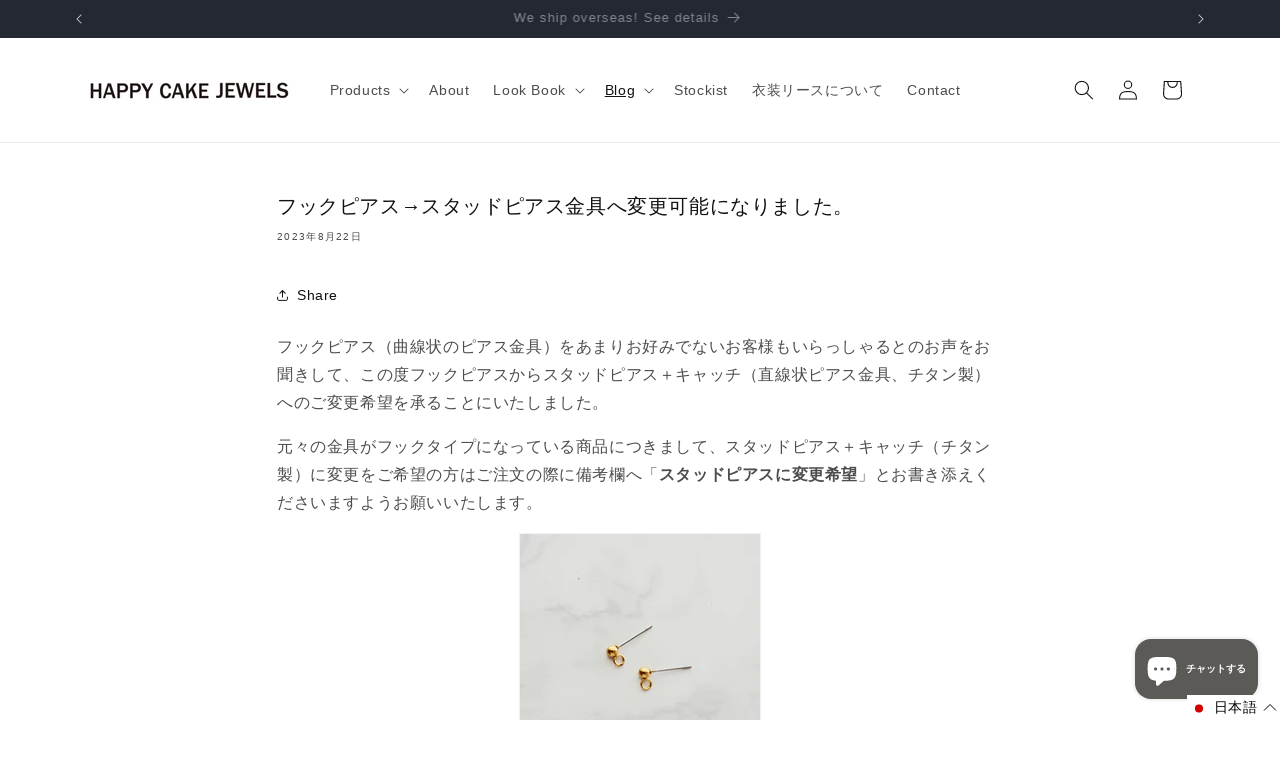

--- FILE ---
content_type: text/javascript; charset=utf-8
request_url: https://happycakejewels.com/ja-tw/cart.js
body_size: -623
content:
{"token":"86d4ec43186feea660fabaf082d3fcf3","note":null,"attributes":{},"original_total_price":0,"total_price":0,"total_discount":0,"total_weight":0.0,"item_count":0,"items":[],"requires_shipping":false,"currency":"TWD","items_subtotal_price":0,"cart_level_discount_applications":[],"discount_codes":[]}